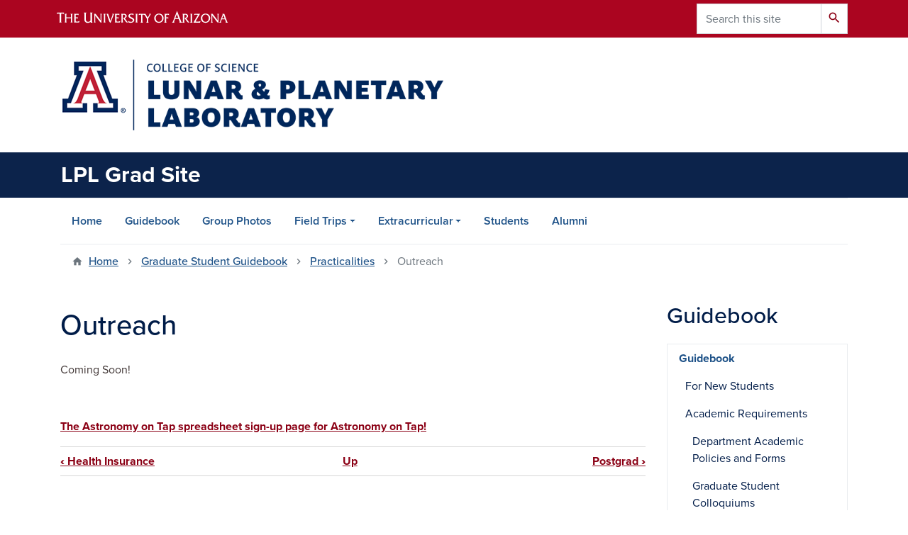

--- FILE ---
content_type: text/html; charset=UTF-8
request_url: https://lpl.arizona.edu/grad/guidebook/practicalities/outreach
body_size: 13200
content:
<!DOCTYPE html>
<html lang="en" dir="ltr" prefix="og: https://ogp.me/ns#" class="sticky-footer">
  <head>
    <meta charset="utf-8" />
<link rel="shortlink" href="https://lpl.arizona.edu/grad/" />
<meta property="og:site_name" content="LPL Grad Site" />
<meta property="og:url" content="https://lpl.arizona.edu/grad/guidebook/practicalities/outreach" />
<meta property="og:title" content="Outreach" />
<meta name="twitter:card" content="summary" />
<meta name="MobileOptimized" content="width" />
<meta name="HandheldFriendly" content="true" />
<meta name="viewport" content="width=device-width, initial-scale=1, shrink-to-fit=no" />
<script type="application/ld+json">{
    "@context": "https://schema.org",
    "@graph": [
        {
            "@type": "CollegeOrUniversity",
            "url": "https://lpl.arizona.edu/grad/",
            "name": "University of Arizona LPL Grad Site",
            "parentOrganization": {
                "@type": "EducationalOrganization",
                "@id": "https://www.arizona.edu/",
                "name": "University of Arizona",
                "url": "https://www.arizona.edu/",
                "sameAs": [
                    "https://www.facebook.com/uarizona",
                    "https://x.com/uarizona",
                    "https://www.instagram.com/uarizona",
                    "https://linkedin.com/edu/university-of-arizona-17783",
                    "https://www.youtube.com/universityofarizona",
                    "https://en.wikipedia.org/wiki/University_of_Arizona"
                ],
                "address": {
                    "@type": "PostalAddress",
                    "streetAddress": "1401 E University Blvd",
                    "addressLocality": "Tucson",
                    "addressRegion": "AZ",
                    "postalCode": "85721",
                    "addressCountry": "US"
                }
            }
        }
    ]
}</script>
<meta http-equiv="x-ua-compatible" content="ie=edge" />
<link rel="icon" href="/grad/themes/custom/lpl_barrio/favicon.ico" type="image/vnd.microsoft.icon" />
<link rel="prev" href="/grad/guidebook/practicalities/health-insurance" />
<link rel="up" href="/grad/guidebook/practicalities" />
<link rel="next" href="/grad/guidebook/practicalities/postgrad" />

    <title>Outreach | LPL Grad Site</title>
    <link rel="stylesheet" media="all" href="/grad/sites/default/files/css/css_NGt1kdzfDlKv9Kn6xC8SSAJY4-pky7JYXTXz9lYjT8g.css?delta=0&amp;language=en&amp;theme=lpl_barrio&amp;include=eJx1jWsKgzAQhC-UNEeSSVxDmu2uJFtRT19LKwil_755MdiHiNaKBuz-Q16nySfIgu4Fi4uq1q1hPpuHUd9JybCi8lvIrBHsu21cJLtUaSymbSgyklhkTTVc2CVtFMb2nME33LE6Wu1Y1tP7Sscz_7l4J5mEGjhc2PWtGz1CRKcX-0BbkA" />
<link rel="stylesheet" media="all" href="https://cdnjs.cloudflare.com/ajax/libs/fancybox/3.5.7/jquery.fancybox.min.css" />
<link rel="stylesheet" media="all" href="https://vjs.zencdn.net/7.4.1/video-js.css" />
<link rel="stylesheet" media="all" href="https://cdn.datatables.net/v/dt/jszip-3.10.1/dt-1.13.5/b-2.4.1/b-html5-2.4.1/b-print-2.4.1/cr-1.7.0/datatables.min.css" />
<link rel="stylesheet" media="all" href="https://use.fontawesome.com/releases/v6.6.0/css/all.css" />
<link rel="stylesheet" media="all" href="/grad/sites/default/files/css/css_kiT_EZ8zXIo6I5-KaDD4HgdlD5jROG0MhknFUuijNY0.css?delta=5&amp;language=en&amp;theme=lpl_barrio&amp;include=eJx1jWsKgzAQhC-UNEeSSVxDmu2uJFtRT19LKwil_755MdiHiNaKBuz-Q16nySfIgu4Fi4uq1q1hPpuHUd9JybCi8lvIrBHsu21cJLtUaSymbSgyklhkTTVc2CVtFMb2nME33LE6Wu1Y1tP7Sscz_7l4J5mEGjhc2PWtGz1CRKcX-0BbkA" />
<link rel="stylesheet" media="all" href="https://use.typekit.net/emv3zbo.css" />
<link rel="stylesheet" media="all" href="https://fonts.googleapis.com/css?family=Material+Icons+Sharp#.css" />
<link rel="stylesheet" media="all" href="https://cdn.digital.arizona.edu/lib/az-icons/1.0.4/az-icons-styles.min.css" />
<link rel="stylesheet" media="all" href="https://cdn.digital.arizona.edu/lib/arizona-bootstrap/2.0.27/css/arizona-bootstrap.min.css" />
<link rel="stylesheet" media="all" href="/grad/sites/default/files/css/css_hjukOViP90OZLetTVr_hM02nPcrTwSukY5kQWtKMEoY.css?delta=10&amp;language=en&amp;theme=lpl_barrio&amp;include=eJx1jWsKgzAQhC-UNEeSSVxDmu2uJFtRT19LKwil_755MdiHiNaKBuz-Q16nySfIgu4Fi4uq1q1hPpuHUd9JybCi8lvIrBHsu21cJLtUaSymbSgyklhkTTVc2CVtFMb2nME33LE6Wu1Y1tP7Sscz_7l4J5mEGjhc2PWtGz1CRKcX-0BbkA" />
<link rel="stylesheet" media="print" href="/grad/sites/default/files/css/css_HB7yo7O5xzd_QGOaU5L7crszW6q0V4VCyqCAhDTl8Qs.css?delta=11&amp;language=en&amp;theme=lpl_barrio&amp;include=eJx1jWsKgzAQhC-UNEeSSVxDmu2uJFtRT19LKwil_755MdiHiNaKBuz-Q16nySfIgu4Fi4uq1q1hPpuHUd9JybCi8lvIrBHsu21cJLtUaSymbSgyklhkTTVc2CVtFMb2nME33LE6Wu1Y1tP7Sscz_7l4J5mEGjhc2PWtGz1CRKcX-0BbkA" />
<link rel="stylesheet" media="all" href="/grad/sites/default/files/css/css_Z7x_kUsXxTbKLgCE27uxPOF63YDRl3LL3-gzxDUp7rM.css?delta=12&amp;language=en&amp;theme=lpl_barrio&amp;include=eJx1jWsKgzAQhC-UNEeSSVxDmu2uJFtRT19LKwil_755MdiHiNaKBuz-Q16nySfIgu4Fi4uq1q1hPpuHUd9JybCi8lvIrBHsu21cJLtUaSymbSgyklhkTTVc2CVtFMb2nME33LE6Wu1Y1tP7Sscz_7l4J5mEGjhc2PWtGz1CRKcX-0BbkA" />

    <script type="application/json" data-drupal-selector="drupal-settings-json">{"path":{"baseUrl":"\/grad\/","pathPrefix":"","currentPath":"node\/31","currentPathIsAdmin":false,"isFront":false,"currentLanguage":"en"},"pluralDelimiter":"\u0003","suppressDeprecationErrors":true,"gtag":{"tagId":"G-19ZB1HM30G","consentMode":false,"otherIds":[],"events":[],"additionalConfigInfo":[]},"ajaxPageState":{"libraries":"[base64]","theme":"lpl_barrio","theme_token":null},"ajaxTrustedUrl":{"\/grad\/search\/node":true},"gtm":{"tagId":null,"settings":{"data_layer":"dataLayer","include_classes":false,"allowlist_classes":"google\nnonGooglePixels\nnonGoogleScripts\nnonGoogleIframes","blocklist_classes":"customScripts\ncustomPixels","include_environment":false,"environment_id":"","environment_token":""},"tagIds":["GTM-ML2BZB"]},"data":{"extlink":{"extTarget":true,"extTargetAppendNewWindowLabel":"(opens in a new window)","extTargetNoOverride":true,"extNofollow":false,"extTitleNoOverride":false,"extNoreferrer":false,"extFollowNoOverride":false,"extClass":"0","extLabel":"(link is external)","extImgClass":false,"extSubdomains":false,"extExclude":"^(?!(https?:\\\/\\\/)(arizona.box.com|docs.google.com|dropbox.com|www.dropbox.com|emailarizona-my.sharepoint.com|events.trellis.arizona.edu)).*","extInclude":"\/sites\/.+\/files\/.+\\.pdf","extCssExclude":"","extCssInclude":"","extCssExplicit":"","extAlert":false,"extAlertText":"This link will take you to an external web site. We are not responsible for their content.","extHideIcons":false,"mailtoClass":"0","telClass":"","mailtoLabel":"(link sends email)","telLabel":"(link is a phone number)","extUseFontAwesome":false,"extIconPlacement":"append","extPreventOrphan":false,"extFaLinkClasses":"fa fa-external-link","extFaMailtoClasses":"fa fa-envelope-o","extAdditionalLinkClasses":"","extAdditionalMailtoClasses":"","extAdditionalTelClasses":"","extFaTelClasses":"fa fa-phone","whitelistedDomains":[],"extExcludeNoreferrer":""}},"user":{"uid":0,"permissionsHash":"47a60ec3f60b15e25254adfcf1a8b35937f7c7f867bbbb465a71c2fd4028b1c6"}}</script>
<script src="/grad/sites/default/files/js/js_NkITtyu3uughaT1ylKFRx1tZZGvOZ_bf7VoJz1H2v5A.js?scope=header&amp;delta=0&amp;language=en&amp;theme=lpl_barrio&amp;include=eJxdilEOgzAMQy_U0CNVLisRLGuqNEOM0w9pmzT4sd-zjD1lmM0asdOHSKeJRtQVnSrWkFW9u6H9niyaIdT9JXPlUDY_-h5v9myQ4auBVVlKcnDkI64-YMF2Hh9BmiQutRgk_vEbs20_3w"></script>
<script src="/grad/modules/contrib/google_tag/js/gtag.js?t925kh"></script>
<script src="/grad/modules/contrib/google_tag/js/gtm.js?t925kh"></script>

  </head>
  <body class="layout-one-sidebar layout-sidebar-second page-node-31 section-guidebook path-node node--type-guidebook">
    <a href="#content" class="visually-hidden focusable skip-link">
      Skip to main content
    </a>
    <noscript><iframe src="https://www.googletagmanager.com/ns.html?id=GTM-ML2BZB"
                  height="0" width="0" style="display:none;visibility:hidden"></iframe></noscript>

      <div class="dialog-off-canvas-main-canvas" data-off-canvas-main-canvas>
    
<div id="page-wrapper">
  <div id="page">
    <header id="header" class="header" role="banner" aria-label="Site header">
            <header class="bg-red arizona-header" id="header_arizona" role="banner">
        <div class="container">
          <div class="row">
                          <a class="arizona-logo" href="https://www.arizona.edu" title="The University of Arizona homepage">
                <img class="arizona-line-logo" alt="The University of Arizona Wordmark Line Logo White" src="https://cdn.digital.arizona.edu/logos/v1.0.0/ua_wordmark_line_logo_white_rgb.min.svg"/>
              </a>
                                        <section class="ml-auto d-none d-lg-block d-xl-block region region-header-ua-utilities">
    <div class="search-block-form az-search-block block block-search block-search-form-block" data-drupal-selector="search-block-form" id="block-lpl-barrio-search" role="search">
  
    
          <div class="content">
      <form action="/grad/search/node" method="get" id="search-block-form" accept-charset="UTF-8" class="search-form search-block-form">
  <div class="input-group">
      <label for="edit-keys" class="sr-only">Search</label>
<input title="Enter the terms you wish to search for." data-drupal-selector="edit-keys" type="search" id="edit-keys" name="keys" value="" size="15" maxlength="128" class="form-search form-control" placeholder="Search this site" aria-label="Search this site" />



<div data-drupal-selector="edit-actions" class="form-actions js-form-wrapper input-group-append" id="edit-actions"><button data-drupal-selector="edit-submit" type="submit" id="edit-submit" value="Search" class="button js-form-submit form-submit btn"><span class="material-icons-sharp">search</span></button>

</div>


  </div>
</form>


    </div>
  
</div>

  </section>

                      </div> <!-- /.row -->
        </div> <!-- /.container -->
                  <div class="redbar-buttons d-lg-none d-flex">
            <button data-toggle="offcanvas" type="button" data-target="#navbar-top" aria-controls="navbar-top" class="btn btn-redbar" id="jsAzSearch">
              <span class="icon material-icons-sharp"> search </span>
              <span class="icon-text"> search </span>
            </button>
            <button data-toggle="offcanvas" type="button" data-target="#navbar-top" aria-controls="navbar-top" class="btn btn-redbar">
              <span class="icon material-icons-sharp"> menu </span>
              <span class="icon-text"> menu </span>
            </button>
          </div>
              </header>
      <div class="header page-row" id="header_site" role="banner">
        <div class="container">
          <div class="row">
            <div class="col-12 col-sm-6">
                <section class="region region-branding">
    <div id="block-lpl-barrio-branding" class="clearfix block block-system block-system-branding-block">
  
    
        <a href="https://www.lpl.arizona.edu" title="LPL Grad Site | Home" class="qs-site-logo d-block" rel="home"><img class="img-fluid" src="/grad/themes/custom/lpl_barrio/images/logo.png" alt="LPL Grad Site | Home" />
</a>
    </div>

  </section>

            </div>
            <div class="col-12 col-sm-6">
              <div class="row">
                
              </div>
                          </div>
          </div> <!-- /.row -->
        </div> <!-- /.container -->

                  <div id="lpl-site-bar" class="bg-blue text-white">
            <div class="container">
              <p class="h2 title alert m-0 px-0">
                <a href="/grad/">LPL Grad Site</a>
              </p>
            </div> <!-- /.container -->
          </div>
        
        <div class="container">
          <div class="row">
                        <div class="col-lg">
              <nav id="navbar-top" class="navbar-offcanvas has-navigation-region no-off-canvas-region">
                <div class="navbar-offcanvas-header">
                  <div class="bg-chili d-flex justify-content-between align-items-center">
                    <a href="/" class="btn btn-redbar">
                      <span class="icon material-icons-sharp"> home </span>
                      <span class="icon-text"> home </span>
                    </a>
                    <button data-toggle="offcanvas" type="button" data-target="#navbar-top" aria-controls="navbar-top" class="btn btn-redbar">
                      <span class="icon material-icons-sharp"> close </span>
                      <span class="icon-text"> close </span>
                    </button>
                  </div>
                                  </div>
                                                    <section class="region region-navigation">
          <nav role="navigation" aria-labelledby="block-lpl-barrio-main-menu-menu" id="block-lpl-barrio-main-menu" class="block block-menu navigation menu--main">
                      
    <h2 class="sr-only" id="block-lpl-barrio-main-menu-menu">Main navigation</h2>
    
  
              
              <ul id="block-lpl-barrio-main-menu" block="block-lpl-barrio-main-menu" class="clearfix navbar-nav flex-lg-row">
                          <li class="nav-item">
                                        <a href="/grad/" class="nav-link" data-drupal-link-system-path="&lt;front&gt;">Home</a>
                          </li>
                                  <li class="nav-item">
                                        <a href="/grad/guidebook" class="nav-link" data-drupal-link-system-path="node/2">Guidebook</a>
                          </li>
                                  <li class="nav-item">
                                        <a href="/grad/group-photos" class="nav-link" data-drupal-link-system-path="node/254">Group Photos</a>
                          </li>
                                  <li class="nav-item menu-item--expanded dropdown nav-item nav-item-parent keep-open">
                            	    <button class="nav-item menu-item--expanded dropdown nav-item nav-item-parent keep-open nav-link dropdown-toggle" data-toggle="dropdown" aria-expanded="false" aria-haspopup="true" data-display="static">Field Trips</button>
                                  <div class="dropdown-menu">
                                                  <a href="/grad/field-trips" class="dropdown-item" data-drupal-link-system-path="node/39">Overview</a>
                                                                    <a href="/grad/field-trips/2022-mojave-desert" class="dropdown-item" data-drupal-link-system-path="node/251">2022 Mojave Desert</a>
                                                                    <a href="/grad/field-trips/2021-chiricahua-national-monument" class="dropdown-item" data-drupal-link-system-path="node/252">2021 Chiricahua National Monument</a>
                                                                    <a href="/grad/field-trips/2019-zuni-bandera" class="dropdown-item" data-drupal-link-system-path="node/206">2019 Zuni Bandera</a>
                                                                    <a href="/grad/field-trips/2019-white-sands" class="dropdown-item" data-drupal-link-system-path="node/204">2019 White Sands</a>
                                                                    <a href="/grad/field-trips/2018-death-valley" class="dropdown-item" data-drupal-link-system-path="node/198">2018 Death Valley</a>
                                                                    <a href="/grad/field-trips/2018-canyon-de-chelly" class="dropdown-item" data-drupal-link-system-path="node/197">2018 Canyon de Chelly</a>
                                                                    <a href="/grad/field-trips/2017-page-arizona" class="dropdown-item" data-drupal-link-system-path="node/199">2017 Page, Arizona</a>
                                                                    <a href="/grad/field-trips/2009-remote-sensing-mojave" class="dropdown-item" data-drupal-link-system-path="node/87">2009 Remote Sensing &amp; the Mojave</a>
                                                                    <a href="/grad/field-trips/2009-geronimosan-bernadino-volcanic-field-arizona" class="dropdown-item" data-drupal-link-system-path="node/88">2009 Geronimo/San Bernadino Volcanic Field, Arizona</a>
                                                                    <a href="/grad/field-trips/2008-water-chemistry-and-fire-eastern-arizona" class="dropdown-item" data-drupal-link-system-path="node/86">2008 Water, Chemistry, and Fire - Eastern Arizona</a>
                                                                    <a href="/grad/field-trips/2008-beach-processes-southern-california" class="dropdown-item" data-drupal-link-system-path="node/85">2008 Beach Processes, Southern California</a>
                                                                    <a href="/grad/field-trips/2007-southern-new-mexico-kilbourne-hole-white-sands-and-carrizozo-lava-flow" class="dropdown-item" data-drupal-link-system-path="node/84">2007 Southern New Mexico: Kilbourne Hole, White Sands, and Carrizozo Lava Flow</a>
                                                                    <a href="/grad/field-trips/2007-canyon-de-chelly-arizona" class="dropdown-item" data-drupal-link-system-path="node/83">2007 Canyon de Chelly, Arizona</a>
                                                                    <a href="/grad/field-trips/fall-2006-raton-basin-colorado" class="dropdown-item" data-drupal-link-system-path="node/82">Fall 2006 - Raton Basin, Colorado</a>
                                                                    <a href="/grad/field-trips/spring-2006-death-valley-california" class="dropdown-item" data-drupal-link-system-path="node/81">Spring 2006 - Death Valley, California</a>
                                                                    <a href="/grad/field-trips/fall-2005-baja-california-mexico" class="dropdown-item" data-drupal-link-system-path="node/80">Fall 2005 - Baja California, Mexico</a>
                                                                    <a href="/grad/field-trips/spring-2005-sentinel-volcanic-field-arizona" class="dropdown-item" data-drupal-link-system-path="node/79">Spring 2005 - Sentinel Volcanic Field, Arizona</a>
                                                                    <a href="/grad/field-trips/2004-west-texas" class="dropdown-item" data-drupal-link-system-path="node/77">2004 West Texas</a>
                                                                    <a href="/grad/field-trips/fall-2004-canyonlands" class="dropdown-item" data-drupal-link-system-path="node/78">Fall 2004 - Canyonlands</a>
                                                                    <a href="/grad/field-trips/2003-white-mountains-and-canyon-de-chelly" class="dropdown-item" data-drupal-link-system-path="node/76">2003 White Mountains and Canyon de Chelly</a>
                                                                    <a href="/grad/field-trips/2003-chiricahua-mountains" class="dropdown-item" data-drupal-link-system-path="node/75">2003 Chiricahua Mountains</a>
                                                                    <a href="/grad/field-trips/2002-washington-state-planetary-analogue-flood-basalts-and-flood-channels" class="dropdown-item" data-drupal-link-system-path="node/74">2002 Washington State: A Planetary Analogue in Flood Basalts and Flood Channels</a>
                                                                    <a href="/grad/field-trips/2002-beach-processes" class="dropdown-item" data-drupal-link-system-path="node/73">2002 Beach Processes</a>
                                                                    <a href="/grad/field-trips/2001-southern-new-mexico" class="dropdown-item" data-drupal-link-system-path="node/72">2001 Southern New Mexico</a>
                                                                    <a href="/grad/field-trips/2000-kt-boundary-and-valles-caldera" class="dropdown-item" data-drupal-link-system-path="node/70">2000 K/T Boundary and the Valles Caldera</a>
                                                                    <a href="/grad/field-trips/2000-death-valley" class="dropdown-item" data-drupal-link-system-path="node/71">2000 Death Valley</a>
                                                                    <a href="/grad/field-trips/1999-havasupai" class="dropdown-item" data-drupal-link-system-path="node/69">1999 Havasupai</a>
                                                                    <a href="/grad/field-trips/1999-canyonlands" class="dropdown-item" data-drupal-link-system-path="node/65">1999 Canyonlands</a>
                                                                    <a href="/grad/field-trips/1998-baja-mexico" class="dropdown-item" data-drupal-link-system-path="node/63">1998 Baja, Mexico</a>
                                                                    <a href="/grad/field-trips/1998-canyon-de-chelly-and-salt-river-canyon" class="dropdown-item" data-drupal-link-system-path="node/64">1998 Canyon de Chelly and the Salt River Canyon</a>
                                                                    <a href="/grad/field-trips/1997-white-sands-and-black-caverns-southern-new-mexico" class="dropdown-item" data-drupal-link-system-path="node/62">1997 White Sands and Black Caverns: Southern New Mexico</a>
                                                                    <a href="/grad/field-trips/1997-yellowstone-national-park" class="dropdown-item" data-drupal-link-system-path="node/94">1997 Yellowstone National Park</a>
                                                                    <a href="/grad/field-trips/1996-fire-and-ice-white-mountains" class="dropdown-item" data-drupal-link-system-path="node/61">1996 Fire and Ice: The White Mountains</a>
                                                                    <a href="/grad/field-trips/1995-nevada-test-site" class="dropdown-item" data-drupal-link-system-path="node/49">1995 Nevada Test Site</a>
                                                                    <a href="/grad/field-trips/1994-grand-canyon-and-geology-colorado-plateau" class="dropdown-item" data-drupal-link-system-path="node/47">1994 Grand Canyon and Geology of the Colorado Plateau</a>
                                                                    <a href="/grad/field-trips/1994-beach-processes-and-geology-southern-california" class="dropdown-item" data-drupal-link-system-path="node/48">1994 Beach Processes and Geology of Southern California</a>
                                                                    <a href="/grad/field-trips/1993-geology-southern-california" class="dropdown-item" data-drupal-link-system-path="node/46">1993 Geology of Southern California</a>
                                                                    <a href="/grad/field-trips/1993-superstition-mountains-and-geology-central-arizona" class="dropdown-item" data-drupal-link-system-path="node/45">1993 Superstition Mountains and Geology of Central Arizona</a>
                                                                    <a href="/grad/field-trips/1992-canyon-de-chelly-and-salt-river-canyon" class="dropdown-item" data-drupal-link-system-path="node/43">1992 Canyon de Chelly and the Salt River Canyon</a>
                                                                    <a href="/grad/field-trips/1992-white-sands-and-geology-chiricahua-mountains" class="dropdown-item" data-drupal-link-system-path="node/44">1992 White Sands and Geology of the Chiricahua Mountains</a>
                                </div>
      
                          </li>
                                  <li class="nav-item menu-item--expanded dropdown nav-item nav-item-parent keep-open">
                            	    <button class="nav-item menu-item--expanded dropdown nav-item nav-item-parent keep-open nav-link dropdown-toggle" data-toggle="dropdown" aria-expanded="false" aria-haspopup="true" data-display="static">Extracurricular</button>
                                  <div class="dropdown-menu">
                                                  <a href="/grad/extracurricular" class="dropdown-item" data-drupal-link-system-path="node/40">Overview</a>
                                                                    <a href="/grad/extracurricular/april-fools-day" class="dropdown-item" data-drupal-link-system-path="node/53">April Fools&#039; Day!</a>
                                                                    <a href="/grad/extracurricular/lpl-graduate-skits" class="dropdown-item" data-drupal-link-system-path="node/54">LPL Graduate Skits!</a>
                                                                    <a href="/grad/extracurricular/archives" class="dropdown-item" data-drupal-link-system-path="node/55">Archives</a>
                                </div>
      
                          </li>
                                  <li class="nav-item">
                                        <a href="https://www.lpl.arizona.edu/graduate/students" title="" class="nav-link">Students</a>
                          </li>
                                  <li class="nav-item">
                                        <a href="https://www.lpl.arizona.edu/alumni/students" title="" class="nav-link">Alumni</a>
                          </li>
                      </ul>
      


      </nav>

  </section>

                                              </nav>
            </div>
                      </div>
                      <div class="row">
                <section class="col-md region region-help">
    

  </section>

            </div>
                  </div>
      </div>
    </header>

    <div id="main-wrapper" class="layout-main-wrapper clearfix">
      <div id="main" role="main">
                          <div class="container">
                                      <div class="row">
                  <section class="col-md region region-breadcrumb">
    <div id="block-lpl-barrio-breadcrumbs" class="block block-system block-system-breadcrumb-block">
  
    
      <div class="content">
      
  <nav role="navigation" aria-label="breadcrumb">
    <ol class="breadcrumb">
                            <li class="breadcrumb-item breadcrumb-item-home">
            <a href="/grad/">Home</a>
          </li>
                                          <li class="breadcrumb-item">
            <a href="/grad/guidebook">Graduate Student Guidebook</a>
          </li>
                                          <li class="breadcrumb-item">
            <a href="/grad/guidebook/practicalities">Practicalities</a>
          </li>
                                          <li class="breadcrumb-item active" aria-current="page">
            Outreach
          </li>
                      </ol>
  </nav>

    </div>
  </div>

  </section>

              </div>
                                  </div>
                <div class="container">
          <div class="row row-offcanvas row-offcanvas-left clearfix">
            <main class="main-content col" id="content" role="main">
                <section class="region region-content">
    <div id="block-lpl-barrio-page-title" class="block block-core block-page-title-block">
  
    
      <div class="content">
      
  <h1 class="title"><span class="field field--name-title field--type-string field--label-hidden">Outreach</span>
</h1>


    </div>
  </div>
<div id="block-lpl-barrio-ua-zen-lpl-system-main" class="block block-system block-system-main-block">
  
    
      <div class="content">
      

<article class="node node--type-guidebook node--view-mode-full clearfix">
  <header>
    
        
      </header>
  <div class="node__content clearfix">
    
            <div class="clearfix text-formatted field field--name-body field--type-text-with-summary field--label-hidden field__item"><p>Coming Soon!</p>

<p>&nbsp;</p>

<p><a href="https://docs.google.com/spreadsheets/d/1hJ8ACeUYwwPCTipjhM33ZQAAorQEwuRjlSXmKn_PjxE/edit#gid=0">The Astronomy on Tap spreadsheet sign-up page for Astronomy on Tap!</a></p>
</div>
      


  <nav id="book-navigation-2" class="book-navigation" role="navigation" aria-labelledby="book-label-2">
    
          <h2 class="visually-hidden" id="book-label-2">Book traversal links for Graduate Student Guidebook</h2>
      <ul class="book-pager">
              <li class="book-pager__item book-pager__item--previous">
          <a href="/grad/guidebook/practicalities/health-insurance" rel="prev" title="Go to previous page"><b>‹</b> Health Insurance</a>
        </li>
                    <li class="book-pager__item book-pager__item--center">
          <a href="/grad/guidebook/practicalities" title="Go to parent page">Up</a>
        </li>
                    <li class="book-pager__item book-pager__item--next">
          <a href="/grad/guidebook/practicalities/postgrad" rel="next" title="Go to next page">Postgrad <b>›</b></a>
        </li>
          </ul>
      </nav>

  </div>
</article>

    </div>
  </div>

  </section>

            </main>
                                      <div class="sidebar_second sidebar col-md-3 order-last" id="sidebar_second">
                <aside class="section" role="complementary">
                    <section class="region region-sidebar-second">
          <nav role="navigation" aria-labelledby="block-lpl-barrio-ua-zen-lpl-menu-menu-guidebook-menu" id="block-lpl-barrio-ua-zen-lpl-menu-menu-guidebook" class="block block-menu navigation menu--menu-guidebook">
            
    <h2 id="block-lpl-barrio-ua-zen-lpl-menu-menu-guidebook-menu">Guidebook</h2>
    
  
                      <ul id="block-lpl-barrio-ua-zen-lpl-menu-menu-guidebook" block="block-lpl-barrio-ua-zen-lpl-menu-menu-guidebook" class="clearfix nav flex-column nav-pills bg-white">
                  <li class="nav-item menu-item--expanded menu-item--active-trail">
                <a href="/grad/guidebook" class="nav-link nav-link--grad-guidebook" data-drupal-link-system-path="node/2">Guidebook</a>
                            <ul id="block-lpl-barrio-ua-zen-lpl-menu-menu-guidebook" block="block-lpl-barrio-ua-zen-lpl-menu-menu-guidebook" class="clearfix nav flex-column nav-pills bg-white menu">
                    <li class="nav-item">
                <a href="/grad/guidebook/new-students" title="" class="nav-link nav-link--grad-guidebook-new-students" data-drupal-link-system-path="node/3">For New Students</a>
              </li>
                <li class="nav-item menu-item--expanded">
                <a href="/grad/guidebook/academic-requirements" title="" class="nav-link nav-link--grad-guidebook-academic-requirements" data-drupal-link-system-path="node/192">Academic Requirements</a>
                            <ul id="block-lpl-barrio-ua-zen-lpl-menu-menu-guidebook" block="block-lpl-barrio-ua-zen-lpl-menu-menu-guidebook" class="clearfix nav flex-column nav-pills bg-white menu">
                    <li class="nav-item">
                <a href="https://www.lpl.arizona.edu/graduate/documents" title="" class="nav-link nav-link-https--wwwlplarizonaedu-graduate-documents">Department Academic Policies and Forms</a>
              </li>
                <li class="nav-item">
                <a href="/grad/guidebook/academic-requirements/graduate-student-colloquiums" title="" class="nav-link nav-link--grad-guidebook-academic-requirements-graduate-student-colloquiums" data-drupal-link-system-path="node/23">Graduate Student Colloquiums</a>
              </li>
                <li class="nav-item">
                <a href="/grad/guidebook/academic-requirements/how-pass-writtens" title="" class="nav-link nav-link--grad-guidebook-academic-requirements-how-pass-writtens" data-drupal-link-system-path="node/50">How to Pass the Writtens</a>
              </li>
                <li class="nav-item menu-item--collapsed">
                <a href="/grad/guidebook/academic-requirements/how-pass-your-orals" title="" class="nav-link nav-link--grad-guidebook-academic-requirements-how-pass-your-orals" data-drupal-link-system-path="node/25">How to Pass your Orals</a>
              </li>
                <li class="nav-item">
                <a href="/grad/guidebook/academic-requirements/ta-requirement" title="" class="nav-link nav-link--grad-guidebook-academic-requirements-ta-requirement" data-drupal-link-system-path="node/26">The TA Requirement</a>
              </li>
                <li class="nav-item">
                <a href="/grad/guidebook/academic-requirements/fieldtrips" title="" class="nav-link nav-link--grad-guidebook-academic-requirements-fieldtrips" data-drupal-link-system-path="node/19">All about Field Trips</a>
              </li>
                <li class="nav-item">
                <a href="/grad/guidebook/academic-requirements/dissertation-and-final-defense" title="" class="nav-link nav-link--grad-guidebook-academic-requirements-dissertation-and-final-defense" data-drupal-link-system-path="node/27">Dissertation and Final Defense</a>
              </li>
                <li class="nav-item">
                <a href="/grad/guidebook/academic-requirements/getting-masters-degree" title="" class="nav-link nav-link--grad-guidebook-academic-requirements-getting-masters-degree" data-drupal-link-system-path="node/29">Getting a Master&#039;s Degree</a>
              </li>
                <li class="nav-item">
                <a href="/grad/guidebook/academic-requirements/tips-and-advice-academic-requirements" title="" class="nav-link nav-link--grad-guidebook-academic-requirements-tips-and-advice-academic-requirements" data-drupal-link-system-path="node/28">Tips and Advice for Academic Requirements</a>
              </li>
      </ul>
    
              </li>
                <li class="nav-item menu-item--expanded menu-item--active-trail">
                <a href="/grad/guidebook/practicalities" title="" class="nav-link nav-link--grad-guidebook-practicalities" data-drupal-link-system-path="node/193">Practicalities</a>
                            <ul id="block-lpl-barrio-ua-zen-lpl-menu-menu-guidebook" block="block-lpl-barrio-ua-zen-lpl-menu-menu-guidebook" class="clearfix nav flex-column nav-pills bg-white menu">
                    <li class="nav-item">
                <a href="/grad/guidebook/practicalities/departmental-resources" title="" class="nav-link nav-link--grad-guidebook-practicalities-departmental-resources" data-drupal-link-system-path="node/6">Departmental Resources</a>
              </li>
                <li class="nav-item">
                <a href="/grad/guidebook/practicalities/money" title="" class="nav-link nav-link--grad-guidebook-practicalities-money" data-drupal-link-system-path="node/12">Money</a>
              </li>
                <li class="nav-item">
                <a href="/grad/guidebook/practicalities/housing" title="" class="nav-link nav-link--grad-guidebook-practicalities-housing" data-drupal-link-system-path="node/8">Housing</a>
              </li>
                <li class="nav-item">
                <a href="/grad/guidebook/practicalities/around-campus" title="" class="nav-link nav-link--grad-guidebook-practicalities-around-campus" data-drupal-link-system-path="node/7">Around Campus</a>
              </li>
                <li class="nav-item">
                <a href="/grad/guidebook/practicalities/food" title="" class="nav-link nav-link--grad-guidebook-practicalities-food" data-drupal-link-system-path="node/9">Food</a>
              </li>
                <li class="nav-item">
                <a href="/grad/guidebook/practicalities/computers" title="" class="nav-link nav-link--grad-guidebook-practicalities-computers" data-drupal-link-system-path="node/10">Computers</a>
              </li>
                <li class="nav-item">
                <a href="/grad/guidebook/practicalities/libraries" title="" class="nav-link nav-link--grad-guidebook-practicalities-libraries" data-drupal-link-system-path="node/11">Libraries</a>
              </li>
                <li class="nav-item">
                <a href="/grad/guidebook/practicalities/health-insurance" title="" class="nav-link nav-link--grad-guidebook-practicalities-health-insurance" data-drupal-link-system-path="node/13">Health Insurance</a>
              </li>
                <li class="nav-item menu-item--active-trail">
                <a href="/grad/guidebook/practicalities/outreach" title="" class="nav-link nav-link--grad-guidebook-practicalities-outreach is-active" data-drupal-link-system-path="node/31" aria-current="page">Outreach</a>
              </li>
                <li class="nav-item">
                <a href="/grad/guidebook/practicalities/postgrad" title="" class="nav-link nav-link--grad-guidebook-practicalities-postgrad" data-drupal-link-system-path="node/32">Postgrad</a>
              </li>
                <li class="nav-item">
                <a href="/grad/guidebook/practicalities/creating-personal-website" title="" class="nav-link nav-link--grad-guidebook-practicalities-creating-personal-website" data-drupal-link-system-path="node/37">Creating a Personal Website</a>
              </li>
                <li class="nav-item">
                <a href="/grad/guidebook/practicalities/useful-things-ie-calendars-logos-etc" title="" class="nav-link nav-link--grad-guidebook-practicalities-useful-things-ie-calendars-logos-etc" data-drupal-link-system-path="node/30">Useful Things (i.e. Calendars, Logos, etc)</a>
              </li>
      </ul>
    
              </li>
                <li class="nav-item menu-item--expanded">
                <a href="/grad/guidebook/grad-student-life" title="" class="nav-link nav-link--grad-guidebook-grad-student-life" data-drupal-link-system-path="node/194">Grad Student Life</a>
                            <ul id="block-lpl-barrio-ua-zen-lpl-menu-menu-guidebook" block="block-lpl-barrio-ua-zen-lpl-menu-menu-guidebook" class="clearfix nav flex-column nav-pills bg-white menu">
                    <li class="nav-item">
                <a href="/grad/guidebook/grad-student-life/life-graduate-student" title="" class="nav-link nav-link--grad-guidebook-grad-student-life-life-graduate-student" data-drupal-link-system-path="node/14">Life as a Graduate Student</a>
              </li>
                <li class="nav-item">
                <a href="/grad/guidebook/grad-student-life/graduate-jobs" title="" class="nav-link nav-link--grad-guidebook-grad-student-life-graduate-jobs" data-drupal-link-system-path="node/21">Graduate Jobs</a>
              </li>
                <li class="nav-item">
                <a href="/grad/guidebook/grad-student-life/doing-research" title="" class="nav-link nav-link--grad-guidebook-grad-student-life-doing-research" data-drupal-link-system-path="node/15">Doing Research</a>
              </li>
                <li class="nav-item">
                <a href="/grad/guidebook/grad-student-life/thesis-topics" title="" class="nav-link nav-link--grad-guidebook-grad-student-life-thesis-topics" data-drupal-link-system-path="node/16">Thesis Topics</a>
              </li>
                <li class="nav-item">
                <a href="/grad/guidebook/grad-student-life/graduate-advising" title="" class="nav-link nav-link--grad-guidebook-grad-student-life-graduate-advising" data-drupal-link-system-path="node/4">Advisors</a>
              </li>
                <li class="nav-item">
                <a href="/grad/guidebook/grad-student-life/graduate-committees" title="" class="nav-link nav-link--grad-guidebook-grad-student-life-graduate-committees" data-drupal-link-system-path="node/5">Committees</a>
              </li>
                <li class="nav-item">
                <a href="/grad/guidebook/grad-student-life/papers" title="" class="nav-link nav-link--grad-guidebook-grad-student-life-papers" data-drupal-link-system-path="node/17">Papers</a>
              </li>
                <li class="nav-item">
                <a href="/grad/guidebook/grad-student-life/conferences" title="" class="nav-link nav-link--grad-guidebook-grad-student-life-conferences" data-drupal-link-system-path="node/18">Conferences</a>
              </li>
                <li class="nav-item">
                <a href="/grad/guidebook/grad-student-life/networking" title="" class="nav-link nav-link--grad-guidebook-grad-student-life-networking" data-drupal-link-system-path="node/20">Networking</a>
              </li>
                <li class="nav-item">
                <a href="/grad/guidebook/grad-student-life/mental-health-resources" class="nav-link nav-link--grad-guidebook-grad-student-life-mental-health-resources" data-drupal-link-system-path="node/202">Mental Health Resources</a>
              </li>
                <li class="nav-item">
                <a href="/grad/guidebook/grad-student-life/tips-and-advice-life-graduate-student" title="" class="nav-link nav-link--grad-guidebook-grad-student-life-tips-and-advice-life-graduate-student" data-drupal-link-system-path="node/38">Tips and Advice for Life as a Graduate Student</a>
              </li>
                <li class="nav-item">
                <a href="https://www.lpl.arizona.edu/grad/guidebook/grad-student-life/special-topics-small-groups" title="This provides a table of the meeting days of the week and times for special interests small groups. These are groups that meet to discuss research news, journals, etc. in certain fields. Contact info is listed for joining these groups." class="nav-link nav-link-https--wwwlplarizonaedu-grad-guidebook-grad-student-life-special-topics-small-groups">Special Interest Small Groups</a>
              </li>
      </ul>
    
              </li>
                <li class="nav-item menu-item--expanded">
                <a href="/grad/guidebook/finding-funding" title="" class="nav-link nav-link--grad-guidebook-finding-funding" data-drupal-link-system-path="node/195">Finding funding</a>
                            <ul id="block-lpl-barrio-ua-zen-lpl-menu-menu-guidebook" block="block-lpl-barrio-ua-zen-lpl-menu-menu-guidebook" class="clearfix nav flex-column nav-pills bg-white menu">
                    <li class="nav-item">
                <a href="/grad/guidebook/finding-funding/how-apply-funding-and-fellowships" title="" class="nav-link nav-link--grad-guidebook-finding-funding-how-apply-funding-and-fellowships" data-drupal-link-system-path="node/122">How to Apply for Funding and Fellowships</a>
              </li>
                <li class="nav-item">
                <a href="/grad/guidebook/finding-funding/fellowship-proposal-examples-requires-login" class="nav-link nav-link--grad-guidebook-finding-funding-fellowship-proposal-examples-requires-login" data-drupal-link-system-path="node/33">Fellowship Proposal Examples (requires login)</a>
              </li>
                <li class="nav-item">
                <a href="/grad/guidebook/finding-funding/summer-opportunities" title="" class="nav-link nav-link--grad-guidebook-finding-funding-summer-opportunities" data-drupal-link-system-path="node/34">Summer Opportunities</a>
              </li>
                <li class="nav-item">
                <a href="/grad/guidebook/finding-funding/advice-and-tips-getting-jobpostdoc" title="" class="nav-link nav-link--grad-guidebook-finding-funding-advice-and-tips-getting-jobpostdoc" data-drupal-link-system-path="node/133">Tips for Getting a Job/Postdoc</a>
              </li>
                <li class="nav-item">
                <a href="/grad/guidebook/finding-funding/resources-finding-postdoc" title="" class="nav-link nav-link--grad-guidebook-finding-funding-resources-finding-postdoc" data-drupal-link-system-path="node/35">Resources for Finding a Postdoc</a>
              </li>
                <li class="nav-item">
                <a href="/grad/guidebook/finding-funding/non-academic-career-information" title="" class="nav-link nav-link--grad-guidebook-finding-funding-non-academic-career-information" data-drupal-link-system-path="node/36">Non-Academic Career Information</a>
              </li>
      </ul>
    
              </li>
                <li class="nav-item menu-item--expanded">
                <a href="/grad/guidebook/useful-workshops-presentations-and-notes" title="Useful workshops and notes for everything from dealing with harassment and facing your implicit biases to funding workshops and early career advice" class="nav-link nav-link--grad-guidebook-useful-workshops-presentations-and-notes" data-drupal-link-system-path="node/113">Useful Workshops, Links and Notes</a>
                            <ul id="block-lpl-barrio-ua-zen-lpl-menu-menu-guidebook" block="block-lpl-barrio-ua-zen-lpl-menu-menu-guidebook" class="clearfix nav flex-column nav-pills bg-white menu">
                    <li class="nav-item">
                <a href="/grad/guidebook/useful-workshops-presentations-and-notes/career-development" title="" class="nav-link nav-link--grad-guidebook-useful-workshops-presentations-and-notes-career-development" data-drupal-link-system-path="node/134">Career Development</a>
              </li>
                <li class="nav-item">
                <a href="/grad/guidebook/useful-workshops-presentations-and-notes/data-visualization" title="" class="nav-link nav-link--grad-guidebook-useful-workshops-presentations-and-notes-data-visualization" data-drupal-link-system-path="node/132">Data Visualization</a>
              </li>
                <li class="nav-item">
                <a href="/grad/guidebook/useful-workshops-presentations-and-notes/grant-writing" title="" class="nav-link nav-link--grad-guidebook-useful-workshops-presentations-and-notes-grant-writing" data-drupal-link-system-path="node/130">Grant Writing</a>
              </li>
                <li class="nav-item">
                <a href="/grad/guidebook/useful-workshops-links-and-notes/grad-meetings-requires-login" class="nav-link nav-link--grad-guidebook-useful-workshops-links-and-notes-grad-meetings-requires-login" data-drupal-link-system-path="node/203">Grad Meetings (requires login)</a>
              </li>
                <li class="nav-item">
                <a href="/grad/guidebook/useful-workshops-presentations-and-notes/lpl-alumni-connections" title="" class="nav-link nav-link--grad-guidebook-useful-workshops-presentations-and-notes-lpl-alumni-connections" data-drupal-link-system-path="node/208">LPL Alumni Connections</a>
              </li>
      </ul>
    
              </li>
                <li class="nav-item menu-item--expanded">
                <a href="/grad/guidebook/fun" title="" class="nav-link nav-link--grad-guidebook-fun" data-drupal-link-system-path="node/196">Fun</a>
                            <ul id="block-lpl-barrio-ua-zen-lpl-menu-menu-guidebook" block="block-lpl-barrio-ua-zen-lpl-menu-menu-guidebook" class="clearfix nav flex-column nav-pills bg-white menu">
                    <li class="nav-item">
                <a href="/grad/guidebook/fun/beers" title="" class="nav-link nav-link--grad-guidebook-fun-beers" data-drupal-link-system-path="node/24">Beers</a>
              </li>
                <li class="nav-item menu-item--collapsed">
                <a href="/grad/guidebook/fun/bratfest-advice" title="How to run bratfest!" class="nav-link nav-link--grad-guidebook-fun-bratfest-advice" data-drupal-link-system-path="node/58">Bratfest Tips and Tricks</a>
              </li>
      </ul>
    
              </li>
      </ul>
    
              </li>
                <li class="nav-item">
                <a href="http://lpl.arizona.edu/grad/cas" title="Login to the guidebook!" class="nav-link nav-link-http--lplarizonaedu-grad-cas">Grad Login</a>
              </li>
      </ul>
    

      </nav>

  </section>

                </aside>
              </div>
                      </div>
        </div>
        
                                      </div>
    </div>

    <footer class="site-footer">
              <div class="bg-warm-gray py-5" role="contentinfo">
                      <section>
              <div class="container">
                <div class="row">
                                      <div class="col-12 col-sm-5 col-md-4 col-lg-4 text-center-xs text-left-not-xs">
                      <div class="row">
                        <div class="col">
                          <a href="https://science.arizona.edu" title="College of Science" rel="home" class="qs-site-logo d-block mt-0"><img class="img-fluid" src="/grad/themes/custom/lpl_barrio/images/logo_footer.png" alt="College of Science" />
</a>
                        </div>
                      </div>
                    </div>
                                                        <!-- Force next columns to break to new line at md breakpoint and up -->
                    <div class="w-100 d-block d-sm-none"></div>
                      <section class="col-12 col-sm-7 col-md-8 col-lg-8 region region-footer">
          <nav role="navigation" aria-labelledby="block-lpl-barrio-footer-menu-main-menu" id="block-lpl-barrio-footer-menu-main" class="block block-menu navigation menu--az-footer-main">
                      
    <h2 class="h6 mt-md-3 text-uppercase sr-only" id="block-lpl-barrio-footer-menu-main-menu">Footer - Main</h2>
    
  
              
              <ul class="nav-utility d-flex justify-content-center justify-content-sm-end clearfix nav">
                    <li class="nav-item">
                <a href="https://cirt.arizona.edu" class="bg-transparent nav-link nav-link-https--cirtarizonaedu">Emergency Information</a>
              </li>
                <li class="nav-item">
                <a href="https://www.arizona.edu/nondiscrimination" class="bg-transparent nav-link nav-link-https--wwwarizonaedu-nondiscrimination">Nondiscrimination</a>
              </li>
                <li class="nav-item">
                <a href="https://safety.arizona.edu/" class="bg-transparent nav-link nav-link-https--safetyarizonaedu-">Campus Safety</a>
              </li>
                <li class="nav-item">
                <a href="https://cirt.arizona.edu/ualert" class="bg-transparent nav-link nav-link-https--cirtarizonaedu-ualert">UAlert</a>
              </li>
                <li class="nav-item">
                <a href="https://www.arizona.edu/information-security-privacy" class="bg-transparent nav-link nav-link-https--wwwarizonaedu-information-security-privacy">Information Security &amp; Privacy</a>
              </li>
                <li class="nav-item">
                <a href="https://www.arizona.edu/copyright" class="bg-transparent nav-link nav-link-https--wwwarizonaedu-copyright">Copyright</a>
              </li>
                <li class="nav-item">
                <a href="https://www.arizona.edu/campus-accessibility" class="bg-transparent nav-link nav-link-https--wwwarizonaedu-campus-accessibility">Campus Accessibility</a>
              </li>
        </ul>
  


      </nav>

  </section>

                    <div class="col-sm-4 col-sm-offset-7 col-md-offset-8">
                      <a href="https://www.lpl.arizona.edu" title="Lunar and Planetary Laboratory" class="remove-external-link-icon active">
                        <img src="/grad/themes/custom/lpl_barrio/images/logo_lpl.png" class="w-100 mt-2" alt="Lunar and Planetary Laboratory">
                      </a>
                    </div>
                                    <div class="col-12">
                    <hr>
                  </div>
                </div>
              </div>
            </section>
                                <div id="footer_sub">
              <div class="container">
                <div class="row">
                  
                </div>
                <div class="row">
                          <nav role="navigation" aria-labelledby="block-lpl-barrio-footer-menu-info-menu" id="block-lpl-barrio-footer-menu-info" class="col-12 col-sm-6 col-md-3 block block-menu navigation menu--az-footer-information-for">
            
    <h2 class="h6 mt-md-3 text-uppercase" id="block-lpl-barrio-footer-menu-info-menu">Information For</h2>
    
  
              
              <ul class="nav flex-column nav-utility clearfix">
                    <li class="d-flex px-0 mb-1 mb-md-2 nav-item">
                <a href="https://www.lpl.arizona.edu/admissions" class="bg-transparent nav-link nav-link-https--wwwlplarizonaedu-admissions">Future Students</a>
              </li>
                <li class="d-flex px-0 mb-1 mb-md-2 nav-item">
                <a href="https://www.lpl.arizona.edu/graduate" class="bg-transparent nav-link nav-link-https--wwwlplarizonaedu-graduate">Current Students</a>
              </li>
                <li class="d-flex px-0 mb-1 mb-md-2 nav-item">
                <a href="https://intranet.lpl.arizona.edu" class="bg-transparent nav-link nav-link-https--intranetlplarizonaedu">Faculty &amp; Research Staff</a>
              </li>
                <li class="d-flex px-0 mb-1 mb-md-2 nav-item">
                <a href="https://www.lpl.arizona.edu/postdoc/" class="bg-transparent nav-link nav-link-https--wwwlplarizonaedu-postdoc-">Postdoctoral Researchers</a>
              </li>
                <li class="d-flex px-0 mb-1 mb-md-2 nav-item">
                <a href="https://www.lpl.arizona.edu/alumni" class="bg-transparent nav-link nav-link-https--wwwlplarizonaedu-alumni">Alumni</a>
              </li>
                <li class="d-flex px-0 mb-1 mb-md-2 nav-item">
                <a href="https://www.lpl.arizona.edu/support" class="bg-transparent nav-link nav-link-https--wwwlplarizonaedu-support">Donors</a>
              </li>
        </ul>
  


      </nav>
      <nav role="navigation" aria-labelledby="block-lpl-barrio-footer-menu-topics-menu" id="block-lpl-barrio-footer-menu-topics" class="col-12 col-sm-6 col-md-5 block block-menu navigation menu--az-footer-topics">
            
    <h2 class="h6 mt-md-3 text-uppercase" id="block-lpl-barrio-footer-menu-topics-menu">Topics</h2>
    
  
              
              <ul class="split-md-2-col nav flex-column nav-utility clearfix">
                    <li class="d-flex px-0 mb-1 mb-md-2 nav-item">
                <a href="https://intranet.lpl.arizona.edu" class="bg-transparent nav-link nav-link-https--intranetlplarizonaedu">LPL Intranet</a>
              </li>
                <li class="d-flex px-0 mb-1 mb-md-2 nav-item">
                <a href="https://intranet.lpl.arizona.edu/academics-teaching" class="bg-transparent nav-link nav-link-https--intranetlplarizonaedu-academics-teaching">Academic Office</a>
              </li>
                <li class="d-flex px-0 mb-1 mb-md-2 nav-item">
                <a href="https://intranet.lpl.arizona.edu/business-services" class="bg-transparent nav-link nav-link-https--intranetlplarizonaedu-business-services">Business Office</a>
              </li>
                <li class="d-flex px-0 mb-1 mb-md-2 nav-item">
                <a href="https://intranet.lpl.arizona.edu/it-services" class="bg-transparent nav-link nav-link-https--intranetlplarizonaedu-it-services">IT Services</a>
              </li>
                <li class="d-flex px-0 mb-1 mb-md-2 nav-item">
                <a href="https://www.lpl.arizona.edu/about/contact" class="bg-transparent nav-link nav-link-https--wwwlplarizonaedu-about-contact">Contact Info and Maps</a>
              </li>
                <li class="d-flex px-0 mb-1 mb-md-2 nav-item">
                <a href="https://www.lpl.arizona.edu/community" class="bg-transparent nav-link nav-link-https--wwwlplarizonaedu-community">Community and Values</a>
              </li>
                <li class="d-flex px-0 mb-1 mb-md-2 nav-item">
                <a href="https://www.lpl.arizona.edu/research/labs" class="bg-transparent nav-link nav-link-https--wwwlplarizonaedu-research-labs">Laboratories</a>
              </li>
                <li class="d-flex px-0 mb-1 mb-md-2 nav-item">
                <a href="https://www.lpl.arizona.edu/library" class="bg-transparent nav-link nav-link-https--wwwlplarizonaedu-library">Library</a>
              </li>
                <li class="d-flex px-0 mb-1 mb-md-2 nav-item">
                <a href="https://sic.lpl.arizona.edu/" class="bg-transparent nav-link nav-link-https--siclplarizonaedu-">Space Imagery Center</a>
              </li>
                <li class="d-flex px-0 mb-1 mb-md-2 nav-item">
                <a href="https://spacegrant.arizona.edu" class="bg-transparent nav-link nav-link-https--spacegrantarizonaedu">Space Grant</a>
              </li>
                <li class="d-flex px-0 mb-1 mb-md-2 nav-item">
                <a href="https://teachingteams.arizona.edu" class="bg-transparent nav-link nav-link-https--teachingteamsarizonaedu">Teaching Teams</a>
              </li>
                <li class="d-flex px-0 mb-1 mb-md-2 nav-item">
                <a href="https://www.arizona.edu/" class="bg-transparent nav-link nav-link-https--wwwarizonaedu-">University of Arizona</a>
              </li>
        </ul>
  


      </nav>
      <nav role="navigation" aria-labelledby="block-lpl-barrio-footer-menu-resources-menu" id="block-lpl-barrio-footer-menu-resources" class="col-12 col-sm-6 col-md-2 block block-menu navigation menu--az-footer-resources">
            
    <h2 class="h6 mt-md-3 text-uppercase" id="block-lpl-barrio-footer-menu-resources-menu">Resources</h2>
    
  
              
              <ul class="nav flex-column nav-utility clearfix">
                    <li class="d-flex px-0 mb-1 mb-md-2 nav-item">
                <a href="https://directory.arizona.edu" class="bg-transparent nav-link nav-link-https--directoryarizonaedu">A-Z Index</a>
              </li>
                <li class="d-flex px-0 mb-1 mb-md-2 nav-item">
                <a href="https://www.arizona.edu/calendars-events" class="bg-transparent nav-link nav-link-https--wwwarizonaedu-calendars-events">Calendars</a>
              </li>
                <li class="d-flex px-0 mb-1 mb-md-2 nav-item">
                <a href="https://map.arizona.edu" class="bg-transparent nav-link nav-link-https--maparizonaedu">Campus Map</a>
              </li>
                <li class="d-flex px-0 mb-1 mb-md-2 nav-item">
                <a href="https://news.arizona.edu" class="bg-transparent nav-link nav-link-https--newsarizonaedu">News</a>
              </li>
                <li class="d-flex px-0 mb-1 mb-md-2 nav-item">
                <a href="https://phonebook.arizona.edu" class="bg-transparent nav-link nav-link-https--phonebookarizonaedu">Phonebook</a>
              </li>
                <li class="d-flex px-0 mb-1 mb-md-2 nav-item">
                <a href="https://www.arizona.edu/weather" class="bg-transparent nav-link nav-link-https--wwwarizonaedu-weather">Weather</a>
              </li>
        </ul>
  


      </nav>
      <nav role="navigation" aria-labelledby="block-lpl-barrio-footer-menu-social-media-menu" id="block-lpl-barrio-footer-menu-social-media" class="col-12 col-sm-6 col-md-2 block block-menu navigation menu--az-footer-social-media">
            
    <h2 class="h6 mt-md-3 text-uppercase" id="block-lpl-barrio-footer-menu-social-media-menu">Connect</h2>
    
  
              
              <ul class="nav flex-column nav-utility clearfix">
                    <li class="d-flex px-0 mb-1 mb-md-2 nav-item">
                <a href="https://www.facebook.com/UArizonaLPL" class="az-icon-facebook az-icon-spacing bg-transparent nav-link az-icon-facebookaz-icon-spacingbg-transparent nav-link-https--wwwfacebookcom-uarizonalpl">Facebook</a>
              </li>
                <li class="d-flex px-0 mb-1 mb-md-2 nav-item">
                <a href="https://www.twitter.com/UArizonaLPL" class="az-icon-x-twitter az-icon-spacing bg-transparent nav-link az-icon-x-twitteraz-icon-spacingbg-transparent nav-link-https--wwwtwittercom-uarizonalpl">Twitter (X)</a>
              </li>
                <li class="d-flex px-0 mb-1 mb-md-2 nav-item">
                <a href="https://www.instagram.com/uarizonalpl" class="az-icon-instagram az-icon-spacing bg-transparent nav-link az-icon-instagramaz-icon-spacingbg-transparent nav-link-https--wwwinstagramcom-uarizonalpl">Instagram</a>
              </li>
                <li class="d-flex px-0 mb-1 mb-md-2 nav-item">
                <a href="https://www.youtube.com/c/UArizonaLunarandPlanetaryLaboratory" class="az-icon-youtube az-icon-spacing bg-transparent nav-link az-icon-youtubeaz-icon-spacingbg-transparent nav-link-https--wwwyoutubecom-c-uarizonalunarandplanetarylaboratory">YouTube</a>
              </li>
                <li class="d-flex px-0 mb-1 mb-md-2 nav-item">
                <a href="https://bsky.app/profile/uarizonalpl.bsky.social" class="az-icon-bluesky az-icon-spacing bg-transparent nav-link az-icon-blueskyaz-icon-spacingbg-transparent nav-link-https--bskyapp-profile-uarizonalplbskysocial">Bluesky</a>
              </li>
        </ul>
  


      </nav>


                </div>
                <div class="row">
                  <div class="col text-center">
                                          <hr>
                                        <p class="font-weight-light"><em>We respectfully acknowledge <a href="https://www.arizona.edu/university-arizona-land-acknowledgment">the University of Arizona is on the land and territories of Indigenous peoples</a>. Today, Arizona is home to 22 federally recognized tribes, with Tucson being home to the O’odham and the Yaqui. The university strives to build sustainable relationships with sovereign Native Nations and Indigenous communities through education offerings, partnerships, and community service.</em></p><hr>
                    <p class="small"><a href="https://www.arizona.edu/information-security-privacy" target="_blank">University Information Security and Privacy</a></p>
                    <p class="small">&copy; 2026 The Arizona Board of Regents on behalf of <a href="https://www.arizona.edu" target="_blank">The University of Arizona</a>.</p>
                  </div>
                </div>
              </div>
            </div>
                  </div>
          </footer>
      </div>
</div>

  </div>

    
    <script src="/grad/sites/default/files/js/js_2bwuGWZiP_uIh0iiHhhViATqn9DuD8OY3N7dZq2_dD4.js?scope=footer&amp;delta=0&amp;language=en&amp;theme=lpl_barrio&amp;include=eJxdilEOgzAMQy_U0CNVLisRLGuqNEOM0w9pmzT4sd-zjD1lmM0asdOHSKeJRtQVnSrWkFW9u6H9niyaIdT9JXPlUDY_-h5v9myQ4auBVVlKcnDkI64-YMF2Hh9BmiQutRgk_vEbs20_3w"></script>
<script src="https://cdn.digital.arizona.edu/lib/arizona-bootstrap/2.0.27/js/arizona-bootstrap.bundle.min.js"></script>
<script src="/grad/sites/default/files/js/js_dOfY9IVk-K8_rraoSK_2xp90d_oZEcHIgVLCuovPf68.js?scope=footer&amp;delta=2&amp;language=en&amp;theme=lpl_barrio&amp;include=eJxdilEOgzAMQy_U0CNVLisRLGuqNEOM0w9pmzT4sd-zjD1lmM0asdOHSKeJRtQVnSrWkFW9u6H9niyaIdT9JXPlUDY_-h5v9myQ4auBVVlKcnDkI64-YMF2Hh9BmiQutRgk_vEbs20_3w"></script>
<script src="https://cdnjs.cloudflare.com/ajax/libs/fancybox/3.5.7/jquery.fancybox.min.js"></script>
<script src="https://vjs.zencdn.net/7.4.1/video.js"></script>
<script src="https://cdn.datatables.net/v/dt/jszip-3.10.1/dt-1.13.5/b-2.4.1/b-html5-2.4.1/b-print-2.4.1/cr-1.7.0/datatables.min.js"></script>

  </body>
</html>


--- FILE ---
content_type: text/css
request_url: https://lpl.arizona.edu/grad/sites/default/files/css/css_Z7x_kUsXxTbKLgCE27uxPOF63YDRl3LL3-gzxDUp7rM.css?delta=12&language=en&theme=lpl_barrio&include=eJx1jWsKgzAQhC-UNEeSSVxDmu2uJFtRT19LKwil_755MdiHiNaKBuz-Q16nySfIgu4Fi4uq1q1hPpuHUd9JybCi8lvIrBHsu21cJLtUaSymbSgyklhkTTVc2CVtFMb2nME33LE6Wu1Y1tP7Sscz_7l4J5mEGjhc2PWtGz1CRKcX-0BbkA
body_size: 5382
content:
/* @license GPL-2.0-or-later https://www.drupal.org/licensing/faq */
body{overflow-x:hidden;}a[href^="mailto:"]{white-space:nowrap;}hr,.ck-horizontal-line{clear:both;}area:hover{cursor:pointer;}.logo-right{text-align:center;}@media (min-width:768px){.logo-right{float:right;clear:right;margin:1.5rem 0;}}@media (min-width:1200px){.region-header .field--type-image img{margin:1em 0 0 0;}}.node__content{margin-top:0;}.btn-redbar .icon-text{display:block;margin:-5px 0;font-size:10px;line-height:10px;}h1,h2{color:#001c48;}img{max-width:100%;height:auto;}form .form-type-textarea{margin-bottom:1rem;}@media (min-width:768px){#content .form-select,#content .form-email,#content .form-file,#content .form-number,#content .form-tel,#content .form-url,#content .form-date,#content input[type=text].form-control,#content .webform-signature-pad .button{width:initial;max-width:100%;}#content .input-group > .form-control,#content .webform-flex--1{flex:initial;}}.field--type-datetime .field__label{font-weight:normal;margin:0;padding-right:5px;}.field--type-entity-reference{margin:0;}.field--label-inline .field__items{display:inline-block;}.table thead th{color:#fff;background-color:#343a40;border-color:#454d55;}th.views-field-field-uaqs-phones{min-width:95px;}table.tablesorter th:hover{color:white !important;text-decoration:underline;}.table-count{display:none;}.section-user .table-responsive{overflow:unset;}.nav-tabs{border-bottom:none;}.nav-tabs .nav-link{border-left:1px solid #ddd;margin-right:0px;background-color:#eef1f1;}.nav-tabs .nav-link.active,.nav-tabs .nav-link.is-active,.nav-tabs .nav-link:active,.nav-tabs .nav-link.active:focus,.nav-tabs .nav-link.active:hover{color:#fff;background-color:#0c234b;border:1px solid #0c234b;cursor:default;}.nav-tabs .nav-item+.nav-item{margin-left:0;}.paragraph--type--az-text-media .box,.paragraph--type--az-text-media .az-full-width-column-content.box{padding:0;}.views-bootstrap-list-group{padding-left:0;}.nav-tabs>li.active>a,.nav-tabs>li.active>a:focus,.nav-tabs>li.active>a:hover{border:1px solid transparent;}div.horizontal-tabs{border:none;}.horizontal-tabs .fieldset-wrapper{padding-left:unset;border:none;}.horizontal-tabs-panes .horizontal-tabs-pane{padding:0;}.horizontal-tabs ul.horizontal-tabs-list{background:none;border-right:none;}.horizontal-tabs ul.horizontal-tabs-list li{border:1px solid #fff;background:#0c234b;min-width:unset;white-space:nowrap;}.horizontal-tabs ul.horizontal-tabs-list li.selected,.horizontal-tabs ul.horizontal-tabs-list li:hover,.horizontal-tabs ul.horizontal-tabs-list li:focus,.horizontal-tabs ul.horizontal-tabs-list li:hover a,.horizontal-tabs ul.horizontal-tabs-list li:focus a,.horizontal-tabs ul.horizontal-tabs-list li a:hover{background:#ab0520;}.horizontal-tabs ul.horizontal-tabs-list li.selected{padding:1px;padding-top:0;}.horizontal-tabs ul.horizontal-tabs-list li a,.horizontal-tabs ul.horizontal-tabs-list li.selected a{color:#fff;padding:10px 11px;}.horizontal-tabs ul.horizontal-tabs-list .selected strong{color:#fff;}.horizontal-tabs fieldset.horizontal-tabs-pane{padding:0;}p.title.alert a{text-decoration:none;}p.title.alert a:hover{text-decoration:underline;}.accordion .card-header .btn{padding:.75rem 2.25rem .75rem 1.25rem;}.accordion .card-header .btn::after{right:10px;}@media (min-width:576px){.accordion .card-header .btn{padding-right:3rem;}.accordion .card-header .btn::after{right:20px;}}.field--type-az-accordion{margin-bottom:10px;}.field--type-az-accordion .field__item ~ .field__item{margin-top:5px;}.ckeditor-accordion-container > dl{border:none;}.ckeditor-accordion-container > dl dt > a{background-color:#0c234b;border-bottom:1px solid #0c234b;padding:10px 15px;}.ckeditor-accordion-container > dl dt > a:hover{background-color:#0c234b;}.ckeditor-accordion-container > dl dt.active > a{background-color:#0c234b;}.ckeditor-accordion-container > dl dt > a > .ckeditor-accordion-toggle{left:unset;right:11px;}.ckeditor-accordion-container > dl dd{padding-top:15px;border:1px solid #0c234b;}.ckeditor-accordion-container > dl dt{margin-top:5px;}.ckeditor-accordion-container > dl dt:first-child{margin-top:0;}.btn-xs{padding:1px 5px !important;font-size:12px !important;line-height:1.5 !important;}.btn-hollow-primary.active,.btn-hollow-primary:active{color:#fff;background-color:#1e5288;border-color:#1e5288;}.btn-azurite{color:#fff;background-color:#1e5288;border-color:#1e5288;}.btn-azurite:focus,.btn-azurite.focus{color:#fff;background-color:#297DAB;border-color:#297DAB;}.btn-azurite:hover{color:#fff;background-color:#297DAB;border-color:#297DAB;}.btn-azurite:active,.btn-azurite.active,.open > .btn-azurite.dropdown-toggle{color:#fff;background-color:#297DAB;background-image:none;border-color:#297DAB;}.btn-azurite:active:hover,.btn-azurite:active:focus,.btn-azurite:active.focus,.btn-azurite.active:hover,.btn-azurite.active:focus,.btn-azurite.active.focus,.open > .btn-azurite.dropdown-toggle:hover,.open > .btn-azurite.dropdown-toggle:focus,.open > .btn-azurite.dropdown-toggle.focus{color:#fff;background-color:#297DAB;border-color:#297DAB;}.btn-azurite.disabled:hover,.btn-azurite.disabled:focus,.btn-azurite.disabled.focus,.btn-azurite[disabled]:hover,.btn-azurite[disabled]:focus,.btn-azurite[disabled].focus,fieldset[disabled] .btn-azurite:hover,fieldset[disabled] .btn-azurite:focus,fieldset[disabled] .btn-azurite.focus{background-color:#1e5288;border-color:#1e5288;}.btn-azurite .badge{color:#1e5288;background-color:#fff;}.btn-hollow-azurite{color:#1e5288;background-color:transparent;border-color:#1e5288;border-width:2px;background-clip:border-box;-webkit-transition:all .1s ease-in-out;transition:all .1s ease-in-out;}.btn-hollow-azurite:focus,.btn-hollow-azurite.focus{color:white;background-color:#1e5288;border-color:#1e5288;}.btn-hollow-azurite:hover{color:white;background-color:#1e5288;border-color:#1e5288;}.btn-hollow-azurite:active,.btn-hollow-azurite.active,.open > .btn-hollow-azurite.dropdown-toggle{color:white;background-color:#1e5288;border-color:#1e5288;}.btn-hollow-azurite:active:hover,.btn-hollow-azurite:active:focus,.btn-hollow-azurite:active.focus,.btn-hollow-azurite.active:hover,.btn-hollow-azurite.active:focus,.btn-hollow-azurite.active.focus,.open > .btn-hollow-azurite.dropdown-toggle:hover,.open > .btn-hollow-azurite.dropdown-toggle:focus,.open > .btn-hollow-azurite.dropdown-toggle.focus{color:white;background-color:#1e5288;border-color:#1e5288;}.btn-hollow-azurite:active,.btn-hollow-azurite.active,.open > .btn-hollow-azurite.dropdown-toggle{background-image:none;}.btn-hollow-azurite.disabled,.btn-hollow-azurite.disabled:hover,.btn-hollow-azurite.disabled:focus,.btn-hollow-azurite.disabled.focus,.btn-hollow-azurite.disabled:active,.btn-hollow-azurite.disabled.active,.btn-hollow-azurite[disabled],.btn-hollow-azurite[disabled]:hover,.btn-hollow-azurite[disabled]:focus,.btn-hollow-azurite[disabled].focus,.btn-hollow-azurite[disabled]:active,.btn-hollow-azurite[disabled].active,fieldset[disabled] .btn-hollow-azurite,fieldset[disabled] .btn-hollow-azurite:hover,fieldset[disabled] .btn-hollow-azurite:focus,fieldset[disabled] .btn-hollow-azurite.focus,fieldset[disabled] .btn-hollow-azurite:active,fieldset[disabled] .btn-hollow-azurite.active{background:#767676;border-color:#767676;}.btn-hollow-azurite .badge{color:transparent;background-color:#1e5288;}.btn-edit-float{position:relative;top:35px;width:fit-content;height:35px;z-index:1;}@media (min-width:576px){.btn-edit-float{top:0;right:-67px;margin-left:-52px;}}.modal-title{margin-top:0;}@media (min-width:1200px){.modal-lg{max-width:1200px;}}a.card{color:initial;text-decoration:none;font-weight:normal;}a.card:hover{background-color:hsla(180,10%,94%,0.9);-webkit-box-shadow:inset 0 -10px 0px 0px #8b0015;-moz-box-shadow:inset 0 -10px 0px 0px #8b0015;box-shadow:inset 0 -10px 0px 0px #8b0015;}.bg-image a.card:hover{background-color:hsla(180,10%,94%,0.9);}a.card:hover h3{color:#8b0015;}a.card.bg-trans-black:hover{background-color:#403635;background-color:rgba(0,0,0,0.73);}a.card.bg-trans-black:hover h3{color:white;}@media (min-width:544px){.card-deck.card-deck-w-25{width:25%;}.card-deck.card-deck-w-50{width:51.3%;}.card-deck.card-deck-w-75{width:77%;}.card-deck.card-deck-w-33{width:34.3%;}.card-deck.card-deck-w-66{width:68.3%;}}@media (min-width:991px){.card .height-100.d-flex::before{content:'';float:left;padding-top:93.5%;}}.card-container{display:grid;perspective:700px;}.card-flip{display:grid;grid-template:1fr / 1fr;grid-template-areas:"frontAndBack";transform-style:preserve-3d;transition:all 0.7s ease;}.card-flip-btn{display:none;}.card-flip-btn + label{font-weight:initial;cursor:pointer;}.card-flip-btn:checked + label .card-flip .back{-webkit-transform:rotateY(0deg);-moz-transform:rotateY(0deg);-o-transform:rotateY(0deg);-ms-transform:rotateY(0deg);transform:rotateY(0deg);}.card-flip-btn:checked + label .card-flip .front{-webkit-transform:rotateY(180deg);-moz-transform:rotateY(180deg);-o-transform:rotateY(180deg);transform:rotateY(180deg);}.card-flip .front,.card-flip .back{-webkit-backface-visibility:hidden;-moz-backface-visibility:hidden;-ms-backface-visibility:hidden;backface-visibility:hidden;-webkit-transition:1s;-moz-transition:1s;-o-transition:1s;-ms-transition:1s;transition:1s;-webkit-transform-style:preserve-3d;-moz-transform-style:preserve-3d;-o-transform-style:preserve-3d;-ms-transform-style:preserve-3d;transform-style:preserve-3d;}.card-flip .front{-webkit-transform:rotateY(0deg);-ms-transform:rotateY(0deg);grid-area:frontAndBack;}.card-flip .back{-webkit-transform:rotateY(-180deg);-moz-transform:rotateY(-180deg);-o-transform:rotateY(-180deg);-ms-transform:rotateY(-180deg);transform:rotateY(-180deg);grid-area:frontAndBack;}.tick-group{text-align:center;}.tick-group > div{margin-bottom:-5px;}.tick-group .tick-flip{margin-right:0;border-radius:3px;}.tick-group .tick-flip ~ .tick-flip{margin-left:0;}.tick-label.tick-text{font-size:10px;color:gray}.tick-credits{display:none;}.shadow-box{-webkit-box-shadow:0px 0px 5px 1px rgba(50,50,50,0.2);-moz-box-shadow:0px 0px 5px 1px rgba(50,50,50,0.2);box-shadow:0px 0px 5px 1px rgba(50,50,50,0.2);}.video-thumbnail{position:relative;display:inline-block;}.video-thumbnail::before{position:absolute;top:50%;left:50%;transform:translate(-50%,-50%);-webkit-transform:translate(-50%,-50%);font-family:"Font Awesome 5 Free";font-weight:900;content:"\f04b";font-size:6em;color:#fff;opacity:0.8;text-shadow:0px 0px 30px rgba(0,0,0,0.5);}.video-thumbnail:hover::before{color:#eee;}.field--name-field-photo-gallery .field__items{display:flex;justify-content:space-around;flex-wrap:wrap;}.carousel-item{transition:transform 0.6s ease-in-out 0s,-webkit-transform 0.6s ease-in-out 0s !important;}.map-container{height:432px;overflow:hidden;}.map-container iframe{position:relative;top:-48px;border:none;}.form-search{background-image:none !important;}.google-cse input[type="search"]{background-color:white !important;}.hero-title{text-transform:uppercase;font-weight:1000;line-height:1;font-size:3rem;}@media (min-width:992px){.hero-title{font-size:4.85rem;}}.btn-hero{border:2px solid var(--bloom);font-size:22px;margin-top:20px;border-radius:9000px;}.hero-list{background:white;min-width:315px;list-style:none;margin-left:0;padding:0 0 10px;}.hero-list li:first-child{background-color:rgb(171,5,32);position:relative;display:flex;-webkit-box-align:center;align-items:center;font-size:18px;font-weight:900;color:#FFFFFF;padding:18px 20px 16px;margin-bottom:10px;}.hero-list li{border:none;max-width:initial;color:rgb(12,35,75);}.hero-list .btn{display:block;border:none;background:none;text-align:left;padding:7px 20px;color:rgb(12,35,75);font-size:18px;text-transform:capitalize;transition:transform 0.3s ease-in-out 0s;transform-origin:left center;}.hero-list .btn:hover{color:#fff;background-color:#ab0520;border-color:#ab0520;}.quicktabs-style-navlist ul.quicktabs-tabs.nav-stacked li{padding:0;}div[id^="quicktabs-container-"] .nav-item,div[id^="views-bootstrap-tab-views"] .nav-item{margin-right:2px;}div[id^="quicktabs-container-"] .nav-item+.nav-item,div[id^="views-bootstrap-tab-views"] .nav-item+.nav-item{margin-left:0;}div[id^="quicktabs-container-"] .nav-link,div[id^="views-bootstrap-tab-views"] .nav-link{padding:0.75rem 1rem;}div[id^="quicktabs-container-"] .nav-link.active,div[id^="quicktabs-container-"] .nav-link:hover,div[id^="quicktabs-container-"] .nav-link:focus,div[id^="views-bootstrap-tab-views"] .nav-link.active,div[id^="views-bootstrap-tab-views"] .nav-link:hover,div[id^="views-bootstrap-tab-views"] .nav-link:focus{color:#fff;background-color:#0c234b;}.node--type-az-person{margin-bottom:10px;}.section-ds #header,.section-ds .region-breadcrumb,.section-ds .site-footer{display:none;}.section-ds .container{max-width:unset;}.section-ds .main-content.col{padding:0;}.section-ds .paragraph--type--az-photo-gallery .row{display:block;}.section-ds .carousel-image{height:100vh;}.section-ds .carousel-image img{position:absolute;left:50%;top:50%;-webkit-transform:translate(-50%,-50%);-ms-transform:translate(-50%,-50%);transform:translate(-50%,-50%);}.ck.ck-editor__editable .image_resized,.ck.ck-editor__editable .image-inline{width:unset !important;}.ck.ck-editor__editable .image_resized img,.ck.ck-editor__editable .image-inline img{height:auto !important;}.ck-content .image img{min-width:unset !important;width:auto !important;}.paragraph--view-mode--preview .lple,.az-card-elements-closed .lple{display:none;}.display-1{font-size:3rem;font-weight:300;line-height:1.2;}.display-2{font-size:3rem;font-weight:300;line-height:1.2;}.display-3{font-size:3rem;font-weight:300;line-height:1.2;}.display-4{font-size:3rem;font-weight:300;line-height:1.2;}@media (min-width:1200px){.display-1{font-size:6rem;}.display-2{font-size:5.5rem;}.display-3{font-size:4.5rem;}.display-4{font-size:3.5rem;}}.big-text{font-size:68px;line-height:0.9em;}@media (min-width:544px){.big-text{font-size:78px;}}@media (min-width:695px){.big-text{font-size:84px;}}@media (min-width:768px){.big-text{font-size:92px;}}@media (min-width:992px){.big-text{font-size:102px;}}@media (min-width:1200px){.big-text{font-size:116px;}}.text-shadow-1{text-shadow:2px 4px 3px rgba(0,0,0,0.3);}.text-shadow-2{text-shadow:6px 6px 0px rgba(0,0,0,0.2);}.text-shadow-3{text-shadow:0px 2px 0px #b2a98f,0px 5px 10px rgba(0,0,0,0.15),0px 10px 2px rgba(0,0,0,0.1),0px 15px 30px rgba(0,0,0,0.1);}.text-shadow-4{text-shadow:0px 4px 3px rgba(0,0,0,0.4),0px 8px 13px rgba(0,0,0,0.1),0px 18px 23px rgba(0,0,0,0.1);}.text-shadow-5{text-shadow:0px 0px 6px rgba(255,255,255,0.5),0px 4px 3px rgba(0,0,0,0.4),0px 8px 13px rgba(0,0,0,0.1),0px 18px 23px rgba(0,0,0,0.1);}.text-normal{text-transform:none;}.rteleft{text-align:left;}.rteright{text-align:right;}.rtecenter{text-align:center;}.rtejustify,.text-justify{text-align:justify;}.height-100{height:100%;}.well{display:block;min-height:20px;padding:19px;margin-bottom:20px;background-color:#f5f5f5;border:1px solid #e3e3e3;border-radius:4px;-webkit-box-shadow:inset 0 1px 1px rgba(0,0,0,.05);box-shadow:inset 0 1px 1px rgba(0,0,0,.05);}.bottom-buffer-xs-0{margin-bottom:0;}.bottom-buffer-1,.bottom-buffer-xs-1{margin-bottom:1px;}.bottom-buffer-5,.bottom-buffer-xs-5{margin-bottom:5px;}.bottom-buffer-10,.bottom-buffer-xs-10{margin-bottom:10px;}.bottom-buffer-15,.bottom-buffer-xs-15{margin-bottom:15px;}.bottom-buffer-20,.bottom-buffer-xs-20{margin-bottom:20px;}.bottom-buffer-25,.bottom-buffer-xs-25{margin-bottom:25px;}.bottom-buffer-30,.bottom-buffer-xs-30{margin-bottom:30px;}.bottom-buffer-50,.bottom-buffer-xs-50{margin-bottom:50px;}@media (min-width:768px){.bottom-buffer-sm-reset,.bottom-buffer-sm-0{margin-bottom:0;}.bottom-buffer-sm-1{margin-bottom:1px;}.bottom-buffer-sm-5{margin-bottom:5px;}.bottom-buffer-sm-10{margin-bottom:10px;}.bottom-buffer-sm-15{margin-bottom:15px;}.bottom-buffer-sm-20{margin-bottom:20px;}.bottom-buffer-sm-25{margin-bottom:25px;}.bottom-buffer-sm-30{margin-bottom:30px;}.bottom-buffer-sm-50{margin-bottom:50px;}}@media (min-width:992px){.bottom-buffer-md-reset,.bottom-buffer-md-0{margin-bottom:0;}.bottom-buffer-md-1{margin-bottom:1px;}.bottom-buffer-md-5{margin-bottom:5px;}.bottom-buffer-md-10{margin-bottom:10px;}.bottom-buffer-md-15{margin-bottom:15px;}.bottom-buffer-md-20{margin-bottom:20px;}.bottom-buffer-md-25{margin-bottom:25px;}.bottom-buffer-md-30{margin-bottom:30px;}.bottom-buffer-md-50{margin-bottom:50px;}}@media (min-width:1200px){.bottom-buffer-lg-reset,.bottom-buffer-lg-0{margin-bottom:0;}.bottom-buffer-lg-1{margin-bottom:1px;}.bottom-buffer-lg-5{margin-bottom:5px;}.bottom-buffer-lg-10{margin-bottom:10px;}.bottom-buffer-lg-15{margin-bottom:15px;}.bottom-buffer-lg-20{margin-bottom:20px;}.bottom-buffer-lg-25{margin-bottom:25px;}.bottom-buffer-lg-30{margin-bottom:30px;}.bottom-buffer-lg-50{margin-bottom:50px;}}.top-buffer-xs-0{margin-top:0;}.top-buffer-xs-1{margin-top:1px;}.top-buffer-xs-5{margin-top:5px;}.top-buffer-xs-10{margin-top:10px;}.top-buffer-xs-15{margin-top:15px;}.top-buffer-xs-20{margin-top:20px;}.top-buffer-xs-25{margin-top:25px;}.top-buffer-xs-30{margin-top:30px;}.top-buffer-xs-50{margin-top:50px;}@media (min-width:768px){.top-buffer-sm-reset,.top-buffer-sm-0{margin-top:0;}.top-buffer-sm-1{margin-top:1px;}.top-buffer-sm-5{margin-top:5px;}.top-buffer-sm-10{margin-top:10px;}.top-buffer-sm-15{margin-top:15px;}.top-buffer-sm-20{margin-top:20px;}.top-buffer-sm-25{margin-top:25px;}.top-buffer-sm-30{margin-top:30px;}.top-buffer-sm-50{margin-top:50px;}}@media (min-width:992px){.top-buffer-md-reset,.top-buffer-md-0{margin-top:0;}.top-buffer-md-1{margin-top:1px;}.top-buffer-md-5{margin-top:5px;}.top-buffer-md-10{margin-top:10px;}.top-buffer-md-15{margin-top:15px;}.top-buffer-md-20{margin-top:20px;}.top-buffer-md-25{margin-top:25px;}.top-buffer-md-30{margin-top:30px;}.top-buffer-md-50{margin-top:50px;}}@media (min-width:1200px){.top-buffer-lg-reset,.top-buffer-lg-0{margin-top:0;}.top-buffer-lg-1{margin-top:1px;}.top-buffer-lg-5{margin-top:5px;}.top-buffer-lg-10{margin-top:10px;}.top-buffer-lg-15{margin-top:15px;}.top-buffer-lg-20{margin-top:20px;}.top-buffer-lg-25{margin-top:25px;}.top-buffer-lg-30{margin-top:30px;}.top-buffer-lg-50{margin-top:50px;}}.right-buffer-xs-0{padding-right:0;}.right-buffer-xs-1{padding-right:1px;}.right-buffer-xs-5{padding-right:5px;}.right-buffer-xs-10{padding-right:10px;}.right-buffer-xs-15{padding-right:15px;}.right-buffer-xs-20{padding-right:20px;}.right-buffer-xs-30{padding-right:30px;}.left-buffer-xs-0{padding-left:0;}.left-buffer-xs-1{padding-left:1px;}.left-buffer-xs-5{padding-left:5px;}.left-buffer-xs-10{padding-left:10px;}.left-buffer-xs-15{padding-left:15px;}.left-buffer-xs-20{padding-left:20px;}.left-buffer-xs-30{padding-left:30px;}@media (min-width:768px){.right-buffer-sm-0{padding-right:0;}.right-buffer-sm-1{padding-right:1px;}.right-buffer-sm-5{padding-right:5px;}.right-buffer-sm-10{padding-right:10px;}.right-buffer-sm-reset{padding-right:16px;}.right-buffer-sm-15{padding-right:15px;}.right-buffer-sm-20{padding-right:20px;}.right-buffer-sm-30{padding-right:30px;}.left-buffer-sm-0{padding-left:0;}.left-buffer-sm-1{padding-left:1px;}.left-buffer-sm-5{padding-left:5px;}.left-buffer-sm-10{padding-left:10px;}.left-buffer-sm-15{padding-left:15px;}.left-buffer-sm-reset{padding-left:16px;}.left-buffer-sm-20{padding-left:20px;}.left-buffer-sm-30{padding-left:30px;}}@media (min-width:992px){.right-buffer-md-0{padding-right:0;}.right-buffer-md-1{padding-right:1px;}.right-buffer-md-5{padding-right:5px;}.right-buffer-md-10{padding-right:10px;}.right-buffer-md-15{padding-right:15px;}.right-buffer-md-reset{padding-right:16px;}.right-buffer-md-20{padding-right:20px;}.right-buffer-md-30{padding-right:30px;}.left-buffer-md-0{padding-left:0;}.left-buffer-md-1{padding-left:1px;}.left-buffer-md-5{padding-left:5px;}.left-buffer-md-10{padding-left:10px;}.left-buffer-md-15{padding-left:15px;}.left-buffer-md-reset{padding-left:16px;}.left-buffer-md-20{padding-left:20px;}.left-buffer-md-30{padding-left:30px;}}@media (min-width:1200px){.right-buffer-lg-0{padding-right:0;}.right-buffer-lg-1{padding-right:1px;}.right-buffer-lg-5{padding-right:5px;}.right-buffer-lg-10{padding-right:10px;}.right-buffer-lg-15{padding-right:15px;}.right-buffer-lg-reset{padding-right:16px;}.right-buffer-lg-20{padding-right:20px;}.right-buffer-lg-30{padding-right:30px;}.left-buffer-lg-0{padding-left:0;}.left-buffer-lg-1{padding-left:1px;}.left-buffer-lg-5{padding-left:5px;}.left-buffer-lg-10{padding-left:10px;}.left-buffer-lg-15{padding-left:15px;}.left-buffer-lg-reset{padding-left:16px;}.left-buffer-lg-20{padding-left:20px;}.left-buffer-lg-30{padding-left:30px;}}pre code,pre.language-plaintext{white-space:pre-wrap;}[class*=" az-icon-bluesky"]::before,[class^=az-icon-bluesky]::before{font-family:"Font Awesome 6 Brands" !important;speak:never;font-style:normal;font-weight:400;font-variant:normal;text-transform:none;line-height:1;-webkit-font-smoothing:antialiased;-moz-osx-font-smoothing:grayscale;}.az-icon-bluesky:before{content:"\e671";}.editor-styles-wrapper{font-family:inherit;}.has-blue-color{color:#0c234b;}.has-red-color{color:#ab0520;}.has-azurite-color{color:#1e5288;}.has-midnight-color{color:#001c48;}.has-oasis-color{color:#378dbd;}.has-sky-color{color:#81d3eb;}.has-cool-gray-color{color:#e2e9eb;}.has-warm-gray-color{color:#f4ede5;}.has-silver-color{color:#9eabae;}.has-leaf-color{color:#70b865;}.has-river-color{color:#007d84;}.has-sage-color{color:#4a634e;}.has-ash-color{color:#403635;}.has-mesa-color{color:#a95c42;}.has-chili-color{color:#8b0015;}.has-bloom-color{color:#ef4056;}.has-black-color{color:#000;}.has-white-color{color:#fff;}.has-blue-background-color{color:#fff;background-color:#0c234b;}.has-red-background-color{color:#fff;background-color:#ab0520;}.has-azurite-background-color{color:#fff;background-color:#1e5288;}.has-midnight-background-color{color:#fff;background-color:#001c48;}.has-oasis-background-color{color:#000;background-color:#378dbd;}.has-sky-background-color{color:#000;background-color:#81d3eb;}.has-cool-gray-background-color{color:#000;background-color:#e2e9eb;}.has-warm-gray-background-color{color:#000;background-color:#f4ede5;}.has-silver-background-color{color:#000;background-color:#9eabae;}.has-leaf-background-color{color:#000;background-color:#70b865;}.has-river-background-color{color:#fff;background-color:#007d84;}.has-sage-background-color{color:#fff;background-color:#4a634e;}.has-ash-background-color{color:#fff;background-color:#403635;}.has-mesa-background-color{color:#fff;background-color:#a95c42;}.has-chili-background-color{color:#fff;background-color:#8b0015;}.has-bloom-background-color{color:#000;background-color:#ef4056;}.has-black-background-color{color:#fff;background-color:#000;}.has-white-background-color{color:#000;background-color:#fff;}.has-small-font-size{font-size:80%;}.has-lead-font-size{font-size:1.25rem;font-weight:400;}.has-display-1-font-size{font-size:6rem;font-weight:300;line-height:1.2;}.has-display-2-font-size{font-size:5.5rem;font-weight:300;line-height:1.2;}.has-display-3-font-size{font-size:4.5rem;font-weight:300;line-height:1.2;}.has-display-4-font-size{font-size:3.5rem;font-weight:300;line-height:1.2;}


--- FILE ---
content_type: text/css
request_url: https://tags.srv.stackadapt.com/sa.css
body_size: -11
content:
:root {
    --sa-uid: '0-d54df5d1-8907-5d43-521e-8307aeeb622b';
}